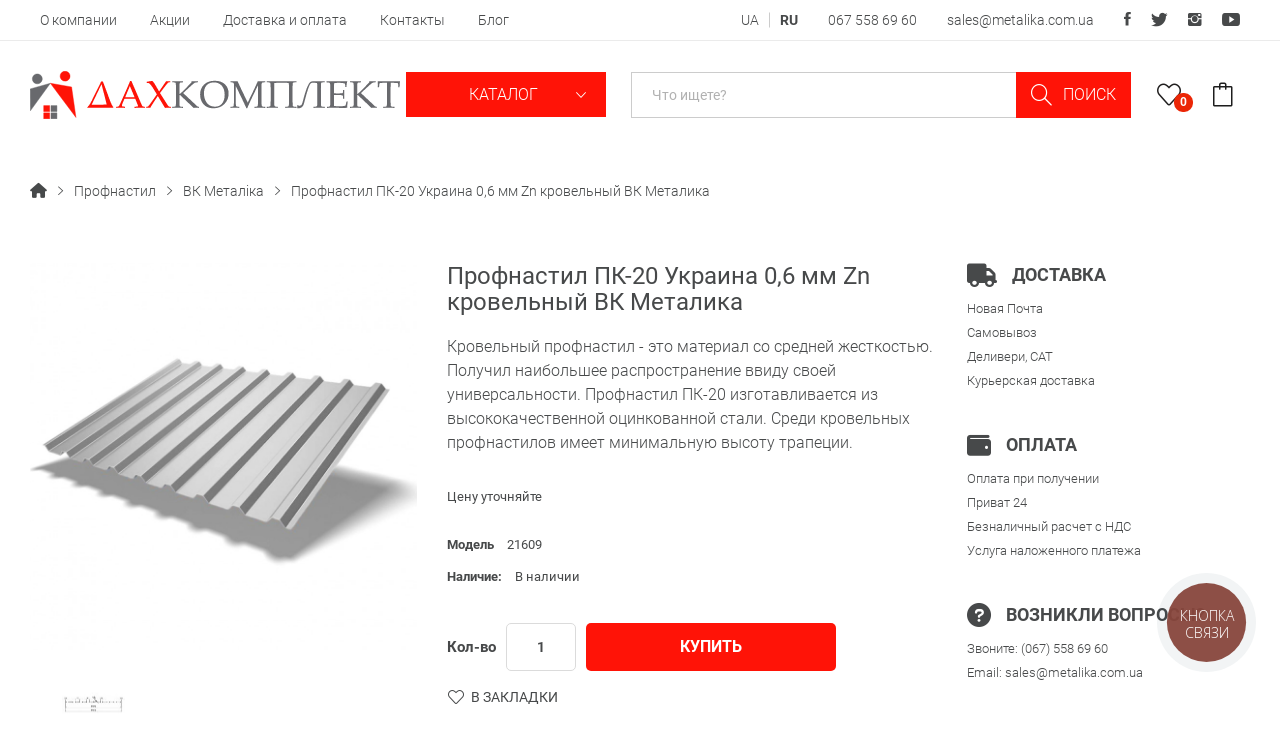

--- FILE ---
content_type: text/html; charset=utf-8
request_url: https://krovlya-odessa.com/profnastil-pk-20-ukraina-06-mm-zn-krovelnyj-vk-metalika/
body_size: 10522
content:
<!DOCTYPE html>
<!--[if IE]><![endif]-->
<!--[if IE 8 ]><html dir="ltr" lang="ru" class="ie8"><![endif]-->
<!--[if IE 9 ]><html dir="ltr" lang="ru" class="ie9"><![endif]-->
<!--[if (gt IE 9)|!(IE)]><!-->
<html dir="ltr" lang="ru">
<!--<![endif]-->
<head>
<meta charset="UTF-8" />
<meta name="viewport" content="width=device-width, initial-scale=1">
<meta http-equiv="X-UA-Compatible" content="IE=edge">
<title>Профнастил ПК-20 Украина 0,6 мм Zn кровельный ВК Металика - ДахКомлект</title>
<base href="https://krovlya-odessa.com/" />
<meta name="description" content="Профнастил ПК-20 Украина 0,6 мм Zn кровельный ВК Металика купить в магазине Дах Комплект ✓ Низкие цены ✓ Одесса ✓ Доставка ✓ Звоните! ☎ 067-558-69-60" />

            <link rel="alternate" href="https://krovlya-odessa.com/profnastil-pk-20-ukraina-06-mm-zn-krovelnyj-vk-metalika/" hreflang="x-default">
    
            <link rel="alternate" href="https://krovlya-odessa.com/ua/profnastil-pk-20-ukraina-06-mm-zn-krovelnyj-vk-metalika/" hreflang="uk">
    
            <link rel="alternate" href="https://krovlya-odessa.com/profnastil-pk-20-ukraina-06-mm-zn-krovelnyj-vk-metalika/" hreflang="ru">
    
<link href="catalog/view/javascript/bootstrap/css/bootstrap.min.css" rel="stylesheet" media="screen" />
<link href="catalog/view/theme/tt_rozer1/stylesheet/plaza/product/zoom.css" type="text/css" rel="stylesheet" media="screen" />
<link href="catalog/view/javascript/jquery/swiper/css/swiper.min.css" type="text/css" rel="stylesheet" media="screen" />
<link href="catalog/view/javascript/plaza/cloudzoom/css/cloud-zoom.css" type="text/css" rel="stylesheet" media="screen" />
<link href="catalog/view/theme/default/stylesheet/plaza/swatches/swatches.css" type="text/css" rel="stylesheet" media="screen" />
<link href="catalog/view/javascript/jquery/magnific/magnific-popup.css" type="text/css" rel="stylesheet" media="screen" />
<link href="catalog/view/javascript/jquery/datetimepicker/bootstrap-datetimepicker.min.css" type="text/css" rel="stylesheet" media="screen" />
<link href="catalog/view/javascript/jquery/swiper/css/swiper.min.css" rel="stylesheet" type="text/css" />
<!-- icon font -->
<link href="catalog/view/javascript/ionicons/css/ionicons.css" rel="stylesheet" type="text/css" />
<!-- end icon font -->
<!-- end -->
    <link href="assets/fonts/fontawesome/css/fontawesome.min.css" rel="stylesheet" type="text/css" />
    <link href="assets/fonts/fontawesome/css/solid.min.css" rel="stylesheet" type="text/css" />
    <link href="assets/fonts/fontawesome/css/brands.min.css" rel="stylesheet" type="text/css" />
<link href="catalog/view/theme/tt_rozer1/stylesheet/stylesheet.css" rel="stylesheet">
<link href="catalog/view/theme/tt_rozer1/stylesheet/plaza/header/header1.css" rel="stylesheet">
<link href="catalog/view/theme/tt_rozer1/stylesheet/plaza/theme.css" rel="stylesheet">
<link href="catalog/view/javascript/simplelineicons/css/simple-line-icons.css" rel="stylesheet" type="text/css" />
<script src="catalog/view/javascript/jquery/jquery-2.1.1.min.js" ></script>
<script src="catalog/view/javascript/jquery/swiper/js/swiper.min.js" ></script>
<script src="catalog/view/javascript/jquery/swiper/js/swiper.jquery.js" ></script>
<script src="catalog/view/javascript/plaza/cloudzoom/cloud-zoom.1.0.2.min.js" ></script>
<script src="catalog/view/javascript/plaza/cloudzoom/zoom.js" ></script>
<script src="catalog/view/javascript/plaza/swatches/swatches.js" ></script>
<script src="catalog/view/javascript/jquery/magnific/jquery.magnific-popup.min.js" ></script>
<script src="catalog/view/javascript/jquery/datetimepicker/moment/moment.min.js" ></script>
<script src="catalog/view/javascript/jquery/datetimepicker/moment/moment-with-locales.min.js" ></script>
<script src="catalog/view/javascript/jquery/datetimepicker/bootstrap-datetimepicker.min.js" ></script>
<script src="catalog/view/javascript/plaza/ultimatemenu/menu.js" ></script>
<script src="catalog/view/javascript/common.js" ></script>
<link href="https://krovlya-odessa.com/profnastil-pk-20-ukraina-06-mm-zn-krovelnyj-vk-metalika/" rel="canonical" />
<link href="https://krovlya-odessa.com/image/catalog/favicon.png" rel="icon" />
  <!-- Quick view -->
      <script src="catalog/view/javascript/plaza/cloudzoom/cloud-zoom.1.0.2.min.js" ></script>
    <script src="catalog/view/javascript/plaza/cloudzoom/zoom.js?v=2" ></script>
    <script src="catalog/view/javascript/plaza/quickview/quickview.js" ></script>
    <link href="catalog/view/theme/tt_rozer1/stylesheet/plaza/quickview/quickview.css" rel="stylesheet" type="text/css" />
    <!-- General -->
  <!-- Sticky Menu -->
  	<script >
	 $(document).ready(function () {	
		var height_box_scroll = $('.scroll-fix').outerHeight(true);
	  $(window).scroll(function () {
		if ($(this).scrollTop() > 800) {
			$('.scroll-fix').addClass("scroll-fixed");
			$('body').css('padding-top',height_box_scroll);
		} else {
			$('.scroll-fix').removeClass("scroll-fixed");
			$('body').css('padding-top',0);
		}
	  });
	});
	</script>
    <!-- Scroll Top -->
      <script>
      $("#back-top").hide();
      $(function () {
        $(window).scroll(function () {
          if ($(this).scrollTop() > $('body').height()/3) {
            $('#back-top').fadeIn();
          } else {
            $('#back-top').fadeOut();
          }
        });
        $('#back-top').click(function () {
          $('body,html').animate({scrollTop: 0}, 800);
          return false;
        });
      });
    </script>
    <!-- Advance -->
      <!-- Bootstrap Js -->
  <script src="catalog/view/javascript/bootstrap/js/bootstrap.min.js" ></script>

    <script>(function(w,d,s,l,i){w[l]=w[l]||[];w[l].push({'gtm.start':
                new Date().getTime(),event:'gtm.js'});var f=d.getElementsByTagName(s)[0],
            j=d.createElement(s),dl=l!='dataLayer'?'&l='+l:'';j.async=true;j.src=
            'https://www.googletagmanager.com/gtm.js?id='+i+dl;f.parentNode.insertBefore(j,f);
        })(window,document,'script','dataLayer','GTM-5FPRBP7');</script>

</head>
<body class="product-product">
<div class="wrapper">
  <div id="back-top"><i class="ion-chevron-up"></i></div>
<div id="header" class="header-absolute" >
    <nav id="top">
        <div class="container">
            <div class="box-inner">
                                    <ul class="box-top box-top-left pull-left">
                                                    <li><a href="https://krovlya-odessa.com/about/">О компании</a></li>
                                                    <li><a href="https://krovlya-odessa.com/special/">Акции</a></li>
                                                    <li><a href="https://krovlya-odessa.com/delivery/">Доставка и оплата</a></li>
                                                    <li><a href="https://krovlya-odessa.com/contacts/">Контакты</a></li>
                                                    <li><a href="https://krovlya-odessa.com/blog/">Блог</a></li>
                                            </ul>
                                <ul class="box-top box-top-right pull-right">
                    <li class="language">    <div class="language-widget">
                                    <a href="https://krovlya-odessa.com/ua/profnastil-pk-20-ukraina-06-mm-zn-krovelnyj-vk-metalika/">UA</a>
                                                <span>RU</span>
                        </div>
</li>
                    <li><a href="tel:+380675586960">067 558 69 60</a></li>
                    <li><a href="mailto:sales@metalika.com.ua">sales@metalika.com.ua</a></li>
                    <li class="social-list">
                        <a href="#"><i class="ion-social-facebook"></i></a>
                        <a href="#"><i class="ion-social-twitter"></i></a>
                        <a href="#"><i class="ion-social-instagram"></i></a>
                        <a href="#"><i class="ion-social-youtube"></i></a>
                    </li>
                </ul>
            </div>
        </div>
    </nav>
    <header class="scroll-fix ">
        <div class="header-middle">
            <div class="container">
                <div class="box-inner">
                    <div class="box-inner-inner">
                        <div class="col-logo">
                            <div id="logo">
                                <a href="https://krovlya-odessa.com/"><img src="https://krovlya-odessa.com/assets/images/logo.svg" title="" alt="" class="img-responsive" /></a>                            </div>
                        </div>
                        <div class="col-menu">
                            <div class="btn-group">
                                <button class="btn btn-link dropdown-toggle" data-toggle="dropdown">
                                    Каталог&nbsp;<i class="icon-right ion-ios-arrow-down"></i></button>
                                <ul class="dropdown-menu">
                                                                            <li><a href="https://krovlya-odessa.com/metallocherepica/"><img src="https://krovlya-odessa.com/image/cache/catalog/category/metallocherepitsa-32x32.png" alt="Металлочерепица" /> Металлочерепица</a></li>
                                                                            <li><a href="https://krovlya-odessa.com/profnastil/"><img src="https://krovlya-odessa.com/image/cache/catalog/category/profnastil-32x32.png" alt="Профнастил" /> Профнастил</a></li>
                                                                            <li><a href="https://krovlya-odessa.com/falcevaya-krovlya/"><img src="https://krovlya-odessa.com/image/cache/catalog/category/falcevaya-k-32x32.png" alt="Фальцевая кровля" /> Фальцевая кровля</a></li>
                                                                            <li><a href="https://krovlya-odessa.com/klickfalc/"><img src="https://krovlya-odessa.com/image/cache/catalog/category/falcevaya-32x32.png" alt="Кликфальц" /> Кликфальц</a></li>
                                                                            <li><a href="https://krovlya-odessa.com/metallicheskij-shtaketnik/"><img src="https://krovlya-odessa.com/image/cache/catalog/category/shtaketnik-32x32.png" alt="Металлический штакетник" /> Металлический штакетник</a></li>
                                                                            <li><a href="https://krovlya-odessa.com/sofit/"><img src="https://krovlya-odessa.com/image/cache/catalog/category/sofit-32x32.png" alt="Софит" /> Софит</a></li>
                                                                            <li><a href="https://krovlya-odessa.com/lamelnyi-zabor-jalyuzi/"><img src="https://krovlya-odessa.com/image/cache/catalog/раздел%20ламель%20на%20дахе-32x32.png" alt="Ламельный забор Жалюзи" /> Ламельный забор Жалюзи</a></li>
                                                                            <li><a href="https://krovlya-odessa.com/dobornye-elementy/"><img src="https://krovlya-odessa.com/image/cache/catalog/category/dobornye-ehlementy-32x32.png" alt="Доборные элементы" /> Доборные элементы</a></li>
                                                                            <li><a href="https://krovlya-odessa.com/krovelnye-lenty/"><img src="https://krovlya-odessa.com/image/cache/catalog/category/krovelnye-lenty-32x32.png" alt="Кровельные ленты" /> Кровельные ленты</a></li>
                                                                            <li><a href="https://krovlya-odessa.com/ventilycionnye-vozduhovody/"><img src="https://krovlya-odessa.com/image/cache/catalog/category/vozduhovody-32x32.png" alt="Воздуховоды" /> Воздуховоды</a></li>
                                                                            <li><a href="https://krovlya-odessa.com/plenki-i-membrany/"><img src="https://krovlya-odessa.com/image/cache/catalog/category/plenki-membrany-32x32.png" alt="Пленки и мембраны" /> Пленки и мембраны</a></li>
                                                                            <li><a href="https://krovlya-odessa.com/evroruberoid/"><img src="https://krovlya-odessa.com/image/cache/catalog/category/evroruberoid-32x32.png" alt="Еврорубероид" /> Еврорубероид</a></li>
                                                                            <li><a href="https://krovlya-odessa.com/pvh-membrana/"><img src="https://krovlya-odessa.com/image/cache/catalog/category/pvh-32x32.png" alt="ПВХ мембрана" /> ПВХ мембрана</a></li>
                                                                            <li><a href="https://krovlya-odessa.com/bitumnaya-cherepica-myagkaya-krovlya/"><img src="https://krovlya-odessa.com/image/cache/catalog/category/bitumka-32x32.png" alt="Битумная черепица" /> Битумная черепица</a></li>
                                                                            <li><a href="https://krovlya-odessa.com/mednaya-krovlya/"><img src="https://krovlya-odessa.com/image/cache/catalog/category/mednaya-32x32.png" alt="Медная кровля" /> Медная кровля</a></li>
                                                                            <li><a href="https://krovlya-odessa.com/keramicheskaya-cherepica/"><img src="https://krovlya-odessa.com/image/cache/catalog/category/keramika-32x32.png" alt="Керамическая черепица" /> Керамическая черепица</a></li>
                                                                            <li><a href="https://krovlya-odessa.com/vodostoki/"><img src="https://krovlya-odessa.com/image/cache/catalog/category/vodostochnye-sistemy-32x32.png" alt="Водосточные системы" /> Водосточные системы</a></li>
                                                                            <li><a href="https://krovlya-odessa.com/titan-zink/"><img src="https://krovlya-odessa.com/image/cache/catalog/category/titan-zinc-32x32.png" alt="Титан-цинк" /> Титан-цинк</a></li>
                                                                            <li><a href="https://krovlya-odessa.com/kompozitnaja-cherepica/"><img src="https://krovlya-odessa.com/image/cache/catalog/category/kompozitnaya-cherepitca-32x32.png" alt="Композитная черепица" /> Композитная черепица</a></li>
                                                                            <li><a href="https://krovlya-odessa.com/saiding/"><img src="https://krovlya-odessa.com/image/cache/catalog/category/saiding-32x32.png" alt="Сайдинг" /> Сайдинг</a></li>
                                                                            <li><a href="https://krovlya-odessa.com/sendvich-paneli/"><img src="https://krovlya-odessa.com/image/cache/catalog/category/sendvich-p-32x32.png" alt="Сендвич-панели" /> Сендвич-панели</a></li>
                                                                            <li><a href="https://krovlya-odessa.com/slantscevaya-krovlya/"><img src="https://krovlya-odessa.com/image/cache/catalog/category/slancevaya-32x32.png" alt="Сланцевая кровля" /> Сланцевая кровля</a></li>
                                                                            <li><a href="https://krovlya-odessa.com/uteplitel/"><img src="https://krovlya-odessa.com/image/cache/catalog/category/uteplitel-32x32.png" alt="Утеплитель" /> Утеплитель</a></li>
                                                                            <li><a href="https://krovlya-odessa.com/stroitelnaya-himiya/"><img src="https://krovlya-odessa.com/image/cache/catalog/category/stroitelnaya-himiya-32x32.png" alt="Строительная химия" /> Строительная химия</a></li>
                                                                            <li><a href="https://krovlya-odessa.com/mansardnye-okna/"><img src="https://krovlya-odessa.com/image/cache/catalog/category/mansardnye-okna-32x32.png" alt="Мансардные окна" /> Мансардные окна</a></li>
                                                                            <li><a href="https://krovlya-odessa.com/cementno-peschanaya-cherepica/"><img src="https://krovlya-odessa.com/image/cache/catalog/category/cementno-peschanaya-32x32.png" alt="Цементно-песчаная черепица" /> Цементно-песчаная черепица</a></li>
                                                                            <li><a href="https://krovlya-odessa.com/krovelnye-raboty/"><img src="https://krovlya-odessa.com/image/cache/catalog/category/services-32x32.png" alt="Кровельные работы" /> Кровельные работы</a></li>
                                                                            <li><a href="https://krovlya-odessa.com/cherdachnye-lestnitsy/"><img src="https://krovlya-odessa.com/image/cache/catalog/category/cherdachnyae-lestnicy-32x32.png" alt="Чердачные лестницы" /> Чердачные лестницы</a></li>
                                                                            <li><a href="https://krovlya-odessa.com/services/"><img src="https://krovlya-odessa.com/image/cache/catalog/category/uslugi-32x32.png" alt="Услуги" /> Услуги</a></li>
                                                                    </ul>
                            </div>
                        </div>
                        <div class="col-search">
                            <div id="search-by-category">
    <div class="dropdown-toggle search-button" data-toggle="dropdown"></div>
	<div class="dropdown-menu search-content" >
		<div class="search-container">
			<input type="text" name="search" id="text-search" value="" placeholder="Что ищете?" class=""  />
			<div id="sp-btn-search" class="">
				<button type="button" id="btn-search-category" class="btn btn-default btn-lg">
					<span class="hidden-xs">Поиск</span>
				</button>
			</div>
			<div class="search-ajax">
				<div class="ajax-loader-container" style="display: none;">
					<img src="https://krovlya-odessa.com/image/catalog/ajax-loader.gif" alt="search-ajax" class="ajax-load-img" width="30" height="30" />
				</div>
				<div class="ajax-result-container"></div>
			</div>
			<input type="hidden" id="ajax-search-enable" value="1" />
		</div>
	</div>
</div>
<script >
    $(document).ready(function () {
        var flag = false;
        var ajax_search_enable = $('#ajax-search-enable').val();

        var current_cate_value = $('ul.cate-items li.selected').data('value');
        var current_cate_text = $('ul.cate-items li.selected').html();

        $('.cate-selected').attr('data-value', current_cate_value);
        $('.cate-selected span').html(current_cate_text);

        $('.hover-cate .text-selected').click(function () {
            $( ".cate-items" ).toggle("slow");
        });

        $('.ajax-result-container').hover(
            function() {
                flag = true;
            },
            function() {
                flag = false;
            }
        );

        $('.hover-cate').hover(
            function() {
                flag = true;
            },
            function() {
                flag = false;
            }
        );

        $('#search-by-category').focusout(function() {
            if(flag == true) {
                $('.ajax-result-container').show();
            } else {
                $('.ajax-result-container').hide();
            }
        });

        $('#search-by-category').focusin(function() {
            $('.ajax-result-container').show();
        });

        $('#btn-search-category').click(function () {
            var url = 'https://krovlya-odessa.com/en-search/';
            var text_search = $('#text-search').val();
            if(text_search) {
                url += '&search=' + encodeURIComponent(text_search);
            }

            var category_search = $('.cate-selected').attr("data-value");
            if(category_search) {
                url += '&category_id=' + encodeURIComponent(category_search);
            }

            location = url;
        });

        if(ajax_search_enable == '1') {
            $('#text-search').keyup(function(e) {
                var text_search = $(this).val();
                var cate_search = $('.cate-selected').attr("data-value");
                if(text_search != null && text_search != '') {
                    ajaxSearch(text_search, cate_search);
                } else {
                    $('.ajax-result-container').html('');
                    $('.ajax-loader-container').hide();
                }
            });

            $('ul.cate-items li.item-cate').click(function() {
                var cate_search = $(this).data('value');
                var text_search = $('#text-search').val();
                $('.cate-selected').attr('data-value', cate_search);
                $('.cate-selected span').html($(this).html());
                if(text_search != null && text_search != '') {
                    ajaxSearch(text_search, cate_search);
                } else {
                    $('.ajax-result-container').html('');
                    $('.ajax-loader-container').hide();
                }
                $( ".cate-items" ).hide();
                $('#text-search').focus();
            });
        }

        function ajaxSearch(text_search, cate_search) {
            $.ajax({
                url         : 'https://krovlya-odessa.com/index.php?route=extension/module/ptsearch/ajaxSearch',
                type        : 'post',
                data        : { text_search : text_search, cate_search : cate_search },
                beforeSend  : function () {
                    $('.ajax-loader-container').show();
                },
                success     : function(json) {
                    if(json['success'] == true) {
                        $('.ajax-result-container').html(json['result_html']);
                        $('.ajax-loader-container').hide();
                    }
                }
            });
        }

    });
</script>
                        </div>
                        <div class="col-cart">
                            <div class="inner">
                                <a href="https://krovlya-odessa.com/en-wishlist/" id="wishlist-total" ><span><span class="text-wishlist">Wish List</span> <span class="txt-count">0</span></span></a>
                                <div id="cart" class="btn-group btn-block">
  <button type="button" data-toggle="dropdown" data-loading-text="Загрузка..." class="btn btn-inverse btn-block btn-lg dropdown-toggle"><span id="cart-total"></span></button>
  <ul class="dropdown-menu pull-right">
	    <li>
      <span class="cart-dropdown-menu-close"><i class="ion-android-close"></i></span>
	  <p class="text-center">Ваша корзина пуста!</p>
    </li>
      </ul>
</div>
                            </div>
                        </div>
                    </div>
                </div>
            </div>
        </div>
    </header>
</div>
<div id="product-product" class="container">
    <ul class="breadcrumb">
        			<li>
									<a href="https://krovlya-odessa.com/"><i class="fa fa-home"></i></a>
							</li>
        			<li>
									<a href="https://krovlya-odessa.com/profnastil/">Профнастил</a>
							</li>
        			<li>
									<a href="https://krovlya-odessa.com/profnastil/vk-metalika-profnastil-odessa/">ВК Металіка</a>
							</li>
        			<li>
									<span>Профнастил ПК-20 Украина 0,6 мм Zn кровельный ВК Металика</span>
							</li>
            </ul>
    <div class="row">
                                    <div id="content" class="col-sm-12">
			<div class="product-details">	
				<div class="row"> 																<div class="col-sm-4 col-lg-4 product-image-details">
													<input type="hidden" id="check-use-zoom" value="1" />
							<input type="hidden" id="product-identify" value="100514" />
															<div class="product-zoom-image">
																			<a href="https://krovlya-odessa.com/image/cache/catalog/product/pk-20-zn-800x800.jpg" class="cloud-zoom main-image" id="product-cloud-zoom" style="width: 800px; height: 800px;"
										   rel=" showTitle: false ,
												zoomWidth:800,zoomHeight:800,
												 position:'inside', adjustX: 0 ">
											<img src="https://krovlya-odessa.com/image/cache/catalog/product/pk-20-zn-800x800.jpg" title="Профнастил ПК-20 Украина 0,6 мм Zn кровельный ВК Металика" alt="Профнастил ПК-20 Украина 0,6 мм Zn кровельный ВК Металика" />
										</a>
																	</div>
								<div class="additional-container">
									<div class="swiper-viewport">
										<div class="additional-images swiper-container">
											<div class="swiper-wrapper">
																																																				<div class="item swiper-slide">
															<a class="cloud-zoom-gallery sub-image" id="product-image-options-" href="https://krovlya-odessa.com/image/cache/catalog/product/pk20-800x800.jpg" title="Профнастил ПК-20 Украина 0,6 мм Zn кровельный ВК Металика"
															   rel="useZoom: 'product-cloud-zoom', smallImage: 'https://krovlya-odessa.com/image/cache/catalog/product/pk20-800x800.jpg'" data-pos="2">
																<img src="https://krovlya-odessa.com/image/cache/catalog/product/pk20-125x125.jpg" title="Профнастил ПК-20 Украина 0,6 мм Zn кровельный ВК Металика" alt="Профнастил ПК-20 Украина 0,6 мм Zn кровельный ВК Металика" />
															</a>
														</div>
																																																		</div>
										</div>
										<div class="swiper-pager">
											<div class="swiper-button-next additional-button-next"></div>
											<div class="swiper-button-prev additional-button-prev"></div>
										</div>
									</div>
								</div>
																			
					</div>
																					<div class="col-sm-5 col-lg-5 product-info-details">
						<div class="inner">
							<h1>Профнастил ПК-20 Украина 0,6 мм Zn кровельный ВК Металика</h1>
															<div class="description-short">Кровельный профнастил - это материал со средней жесткостью. Получил наибольшее распространение ввиду своей универсальности. Профнастил ПК-20 изготавливается из высококачественной оцинкованной стали. Среди кровельных профнастилов имеет минимальную высоту трапеции.</div>
													

																								<p>Цену уточняйте</p>
																					<ul class="list-unstyled">
														<li>Модель <span>21609</span></li>
														<li>Наличие: <span>В наличии</span></li>
																				</ul>
						
						<div id="product"> 																						<div class="form-group">
									<label class="control-label" for="input-quantity">Кол-во</label>
									<input type="text" name="quantity" value="1" size="2" id="input-quantity" class="form-control" />
									<input type="hidden" name="product_id" value="100514" />
																			<button type="button" id="button-cart" data-loading-text="Загрузка..." class="btn btn-primary btn-lg btn-block">Купить</button>
																		
																			<div class="btn-group">
																							<button type="button"  class="btn btn-default btn-wishlist" title="В закладки" onclick="wishlist.add('100514');">В закладки</button>
																																</div>
																		
								</div>
																					</div>
						
													
						</div>
					</div>
					<div class="col col-sm-3">
						<div class="product-advantage">
							<div class="item">
								<div class="title"><i class="fa-solid fa-truck"></i> Доставка</div>
								<p>Новая Почта</p>
								<p>Самовывоз</p>
								<p>Деливери, CAT</p>
								<p>Курьерская доставка</p>
							</div>
							<div class="item">
								<div class="title"><i class="fa-solid fa-wallet"></i> Оплата</div>
								<p>Оплата при получении</p>
								<p>Приват 24</p>
								<p>Безналичный расчет с НДС</p>
								<p>Услуга наложенного платежа</p>
							</div>
							<div class="item">
								<div class="title"><i class="fa-solid fa-circle-question"></i> Возникли вопросы?</div>
								<p>Звоните: <a href="tel:+380675586960">(067) 558 69 60</a></p>
								<p>Email: <a href="mailto:sales@metalika.com.ua">sales@metalika.com.ua</a></p>
							</div>
						</div>
					</div>
				</div>
			</div>
			<div class="product-info-details-more">
				<div class="inner">
					<ul class="nav nav-tabs">
						<li class="active"><a href="#tab-description" data-toggle="tab">Описание</a></li>
													<li><a href="#tab-specification" data-toggle="tab">Характеристики</a></li>
																	</ul>
					<div class="tab-content">
						<div class="tab-pane active" id="tab-description">Профнастил кровельный ВК Металика ПК-20 - профилированные листы из тонколистового металла с покрытием, высота волны которых составляет 20 мм. Такой профнастил применяют в качестве кровельного материала для скатной кровли. При этом скат крыши должен иметь уклон не менее 6 градусов.

Кровельный профнастил ПК-20 имеет ряд преимуществ, благодаря которым этот материал широко используется кровельщиками:
<ul>
 	<li>Средняя высота профиля обеспечивает материалу высокую жесткость на изгиб или смятие при невысокой стоимости такого покрытия;</li>
 	<li>Кровельный профилированный настил имеет высокие показатели устойчивости во время сильного ветра, снегопадов;</li>
 	<li>Простой монтаж, который позволяет скрыть недостатки неровной поверхности кровли и легко спрятать необходимые коммуникации;</li>
 	<li>Форма ребер в виде трапеции и точность профилирования позволяют легко стыковать листы между собой;</li>
 	<li>Материал имеет отличные показатели экологичности, пожаробезопасности, устойчив к коррозии;</li>
 	<li>У кровельного профнастила очень длительный срок эксплуатации. Например, в зависимости от производителя металла, только гарантийный срок может составлять до 20 лет;</li>
 	<li>Профнастил - достаточно легкий материал, который удобно хранить и транспортировать;</li>
 	<li>Даже после демонтажа, если его выполнить по всем правилам, материал можно использовать повторно.</li>
 	<li>Большой выбор вариантов цветного покрытия позволяет подобрать материал на любой вкус.</li>
</ul>
В производстве кровельного профнастила ВК Металика ПК-20 используется рулонная оцинкованная сталь толщиной от 0,3 до 0,9 мм. Современное профилегибочное оборудование позволяет добиться точной геометрии профиля с отклонениями не более 0,05 мм.

Компания ВК Металика в производстве профилированных листов использует металл лучших украинских и зарубежных поставщиков с цинковым, алюмо-цинковым покрытием, а также цветным покрытием полиэстером в глянцевом и матовом вариантах. При этом качества и свойства продукции, в частности способность противостоять возникновению коррозии, с покрытием значительно улучшаются.

ВК Металика обеспечивает правильную упаковку готовой продукции в специальную пленку для хранения и транспортировки, а также возможность доставки до объекта благодаря наличию собственного логистического центра.</div>
													<div class="tab-pane" id="tab-specification">
								<table class="table table-bordered">
																			<thead>
										<tr>
											<td colspan="2"><strong>Основные характеристики</strong></td>
										</tr>
										</thead>
										<tbody>
																					<tr>
												<td>Назначение</td>
												<td>Кровельный</td>
											</tr>
																					<tr>
												<td>Покрытие</td>
												<td>Zn</td>
											</tr>
																					<tr>
												<td>Полезная ширина, мм</td>
												<td>1110</td>
											</tr>
																					<tr>
												<td>Полная ширина, мм</td>
												<td>1150</td>
											</tr>
																					<tr>
												<td>Производитель</td>
												<td>ВК Металика</td>
											</tr>
																					<tr>
												<td>Производитель металла</td>
												<td>Украина</td>
											</tr>
																					<tr>
												<td>Содержание цинка, г/кв.м.</td>
												<td>140</td>
											</tr>
																					<tr>
												<td>Толщина металла</td>
												<td>0,6 мм</td>
											</tr>
																					<tr>
												<td>Высота волны</td>
												<td>20 мм</td>
											</tr>
																				</tbody>
																	</table>
							</div>
																	</div>
				</div>
			</div>
            </div>
        </div>
</div>

<script>
	$('#carousel').swiper({
		mode: 'horizontal',
		slidesPerView: 5,
		pagination: false,
		paginationClickable: true,
		nextButton: '.brand-logo-next',
		prevButton: '.brand-logo-prev',
		watchSlidesVisibility: true,
		autoplay: false,
		loop: true,
		// Responsive breakpoints
		breakpoints: {
			479: {
				slidesPerView: 2
			},
			767: {
				slidesPerView: 3
			},
			991: {
				slidesPerView: 4

			},
			1199: {
				slidesPerView: 5

			}
		}
	});
</script>

<script type="text/javascript">
    $(".related-slides").swiper({
        spaceBetween: 0,
        nextButton: '.related-button-next',
        prevButton: '.related-button-prev',
        speed: 300,
        slidesPerView: 6,
        slidesPerColumn: 1,
		watchSlidesVisibility: true,
        autoplay: false,
        loop: false,
		// Responsive breakpoints
		breakpoints: {
			359: {
			  slidesPerView: 1
			},
			479: {
			  slidesPerView: 2
			},
			767: {
			  slidesPerView: 2
			},
			991: {
			  slidesPerView: 3
			  
			},
			1199: {
			  slidesPerView: 5
			  
			},
			1499: {
			  slidesPerView: 5
			  
			}
		}
    });
</script>
<script type="text/javascript"><!--
    $('select[name=\'recurring_id\'], input[name="quantity"]').change(function(){
        $.ajax({
            url: 'index.php?route=product/product/getRecurringDescription',
            type: 'post',
            data: $('input[name=\'product_id\'], input[name=\'quantity\'], select[name=\'recurring_id\']'),
            dataType: 'json',
            beforeSend: function() {
                $('#recurring-description').html('');
            },
            success: function(json) {
                $('.alert-dismissible, .text-danger').remove();

                if (json['success']) {
                    $('#recurring-description').html(json['success']);
                }
            }
        });
    });
    //--></script>
<script type="text/javascript"><!--
    $('#button-cart').on('click', function() {
        $.ajax({
            url: 'index.php?route=checkout/cart/add',
            type: 'post',
            data: $('#product input[type=\'text\'], #product input[type=\'hidden\'], #product input[type=\'radio\']:checked, #product input[type=\'checkbox\']:checked, #product select, #product textarea'),
            dataType: 'json',
            beforeSend: function() {
                $('#button-cart').button('loading');
            },
            complete: function() {
                $('#button-cart').button('reset');
            },
            success: function(json) {
                $('.alert-dismissible, .text-danger').remove();
                $('.form-group').removeClass('has-error');

                if (json['error']) {
                    if (json['error']['option']) {
                        for (i in json['error']['option']) {
                            var element = $('#input-option' + i.replace('_', '-'));

                            if (element.parent().hasClass('input-group')) {
                                element.parent().after('<div class="text-danger">' + json['error']['option'][i] + '</div>');
                            } else {
                                element.after('<div class="text-danger">' + json['error']['option'][i] + '</div>');
                            }
                        }
                    }

                    if (json['error']['recurring']) {
                        $('select[name=\'recurring_id\']').after('<div class="text-danger">' + json['error']['recurring'] + '</div>');
                    }

                    // Highlight any found errors
                    $('.text-danger').parent().addClass('has-error');
                }

                if (json['success']) {
                    $('#content').parent().before('<div class="alert alert-fix alert-success alert-dismissible">' + json['success'] + '<button type="button" class="close" data-dismiss="alert">&times;</button></div>');

                    $('#cart > button').html('<span id="cart-total">' + json['total'] + '</span>');

                    //$('html, body').animate({ scrollTop: 0 }, 'slow');

                    $('#cart > ul').load('index.php?route=common/cart/info ul li');
					//$('#cart').addClass("open");
                }
            },
            error: function(xhr, ajaxOptions, thrownError) {
                alert(thrownError + "\r\n" + xhr.statusText + "\r\n" + xhr.responseText);
            }
        });
    });
    //--></script>
<script type="text/javascript"><!--
    $('.date').datetimepicker({
        language: '',
        pickTime: false
    });

    $('.datetime').datetimepicker({
        language: '',
        pickDate: true,
        pickTime: true
    });

    $('.time').datetimepicker({
        language: '',
        pickDate: false
    });

    $('button[id^=\'button-upload\']').on('click', function() {
        var node = this;

        $('#form-upload').remove();

        $('body').prepend('<form enctype="multipart/form-data" id="form-upload" style="display: none;"><input type="file" name="file" /></form>');

        $('#form-upload input[name=\'file\']').trigger('click');

        if (typeof timer != 'undefined') {
            clearInterval(timer);
        }

        timer = setInterval(function() {
            if ($('#form-upload input[name=\'file\']').val() != '') {
                clearInterval(timer);

                $.ajax({
                    url: 'index.php?route=tool/upload',
                    type: 'post',
                    dataType: 'json',
                    data: new FormData($('#form-upload')[0]),
                    cache: false,
                    contentType: false,
                    processData: false,
                    beforeSend: function() {
                        $(node).button('loading');
                    },
                    complete: function() {
                        $(node).button('reset');
                    },
                    success: function(json) {
                        $('.text-danger').remove();

                        if (json['error']) {
                            $(node).parent().find('input').after('<div class="text-danger">' + json['error'] + '</div>');
                        }

                        if (json['success']) {
                            alert(json['success']);

                            $(node).parent().find('input').val(json['code']);
                        }
                    },
                    error: function(xhr, ajaxOptions, thrownError) {
                        alert(thrownError + "\r\n" + xhr.statusText + "\r\n" + xhr.responseText);
                    }
                });
            }
        }, 500);
    });
    //--></script>
<script type="text/javascript"><!--
    $('#review').delegate('.pagination a', 'click', function(e) {
        e.preventDefault();

        $('#review').fadeOut('slow');

        $('#review').load(this.href);

        $('#review').fadeIn('slow');
    });

    $('#review').load('index.php?route=product/product/review&product_id=100514');

    $('#button-review').on('click', function() {
        $.ajax({
            url: 'index.php?route=product/product/write&product_id=100514',
            type: 'post',
            dataType: 'json',
            data: $("#form-review").serialize(),
            beforeSend: function() {
                $('#button-review').button('loading');
            },
            complete: function() {
                $('#button-review').button('reset');
            },
            success: function(json) {
                $('.alert-dismissible').remove();

                if (json['error']) {
                    $('#review').after('<div class="alert alert-danger alert-dismissible"><i class="fa fa-exclamation-circle"></i> ' + json['error'] + '</div>');
                }

                if (json['success']) {
                    $('#review').after('<div class="alert alert-success alert-dismissible"><i class="fa fa-check-circle"></i> ' + json['success'] + '</div>');

                    $('input[name=\'name\']').val('');
                    $('textarea[name=\'text\']').val('');
                    $('input[name=\'rating\']:checked').prop('checked', false);
                }
            }
        });
    });

        //--></script>
<footer>
    <div class="footer-center">
        <div class="container">
            
        </div>
    </div>
    <div class="footer-links">
        <div class="container">
            <div class="inner btn-group-vertical">
                <div class="row">
                    <div class="col col-md-5 col-sm-6 col-xs-12">
                                                    <div class="footer__logo">
                                <a href="https://krovlya-odessa.com/"><img src="https://krovlya-odessa.com/image/catalog/logo/logo.png" title="ДахКомлект" alt="ДахКомлект" /></a>
                            </div>
                        
                        <div class="footer_about_us">
	<div class="desc_info">
		<p class="txt_info"><strong>Контакты</strong></p>
		<p>г.Одесса, ул. Вячеслава Кириллова, 5а<br>(переулок Чапаева, 5а)<br><a href="mailto:sales@metalika.com.ua">sales@metalika.com.ua</a><br><a href="tel:+380675586960">067 558 69 60</a></p>
		<p>пгт. Сарата<br><a href="mailto:sarata@metalika.com.ua">sarata@metalika.com.ua</a><br><a href="tel:+380675486129">067 548 61 29</a></p>
	</div>
</div>



                        <li class="social-list">
                            <a target="_blank" href="https://www.facebook.com/dahkomplekt"><i class="fab fa-facebook"></i></a>
                            <a target="_blank" href="https://instagram.com/dah.komplekt?igshid=NTc4MTIwNjQ2YQ=="><i class="ion-social-instagram"></i></a>
                        </li>

                        
                    </div>
                    <div class="col col-md-2 col-sm-6 col-xs-12">
                        <div class="title">Материалы</div>
                                                    <div class="footer-content footer-information">
                                <ul class="list-unstyled">
                                                                            <li><a href="https://krovlya-odessa.com/metallocherepica/">Металлочерепица</a></li>
                                                                            <li><a href="https://krovlya-odessa.com/profnastil/">Профнастил</a></li>
                                                                            <li><a href="https://krovlya-odessa.com/klickfalc/">Кликфальц</a></li>
                                                                            <li><a href="https://krovlya-odessa.com/falcevaya-krovlya/">Фальцевая кровля</a></li>
                                                                            <li><a href="https://krovlya-odessa.com/bitumnaya-cherepica-myagkaya-krovlya/">Битумная черепица</a></li>
                                                                            <li><a href="https://krovlya-odessa.com/plenki-i-membrany/">Пленки и мембраны</a></li>
                                                                            <li><a href="https://krovlya-odessa.com/krovelnye-lenty/">Кровельные ленты</a></li>
                                                                            <li><a href="https://krovlya-odessa.com/dobornye-elementy/">Доборные элементы</a></li>
                                                                            <li><a href="https://krovlya-odessa.com/vodostoki/">Водосточные системы</a></li>
                                                                            <li><a href="https://krovlya-odessa.com/ventilycionnye-vozduhovody/">Воздуховоды</a></li>
                                                                            <li><a href="https://krovlya-odessa.com/sofit/">Софит</a></li>
                                                                            <li><a href="https://krovlya-odessa.com/saiding/">Сайдинг</a></li>
                                                                            <li><a href="https://krovlya-odessa.com/uteplitel/">Утеплитель</a></li>
                                                                    </ul>
                            </div>
                                            </div>
                    <div class="col col-md-2 col-sm-6 col-xs-12">
                        <div class="title">Материалы</div>
                                                    <div class="footer-content footer-information">
                                <ul class="list-unstyled">
                                                                            <li><a href="https://krovlya-odessa.com/metallocherepica/">Металлочерепица</a></li>
                                                                            <li><a href="https://krovlya-odessa.com/profnastil/">Профнастил</a></li>
                                                                            <li><a href="https://krovlya-odessa.com/klickfalc/">Кликфальц</a></li>
                                                                            <li><a href="https://krovlya-odessa.com/falcevaya-krovlya/">Фальцевая кровля</a></li>
                                                                            <li><a href="https://krovlya-odessa.com/bitumnaya-cherepica-myagkaya-krovlya/">Битумная черепица</a></li>
                                                                            <li><a href="https://krovlya-odessa.com/plenki-i-membrany/">Пленки и мембраны</a></li>
                                                                            <li><a href="https://krovlya-odessa.com/krovelnye-lenty/">Кровельные ленты</a></li>
                                                                            <li><a href="https://krovlya-odessa.com/dobornye-elementy/">Доборные элементы</a></li>
                                                                            <li><a href="https://krovlya-odessa.com/vodostoki/">Водосточные системы</a></li>
                                                                            <li><a href="https://krovlya-odessa.com/ventilycionnye-vozduhovody/">Воздуховоды</a></li>
                                                                            <li><a href="https://krovlya-odessa.com/sofit/">Софит</a></li>
                                                                            <li><a href="https://krovlya-odessa.com/saiding/">Сайдинг</a></li>
                                                                            <li><a href="https://krovlya-odessa.com/uteplitel/">Утеплитель</a></li>
                                                                    </ul>
                            </div>
                                            </div>
                    <div class="col col-md-2 col-sm-6 col-xs-12">
                        <div class="title">Меню</div>
                                                    <div class="footer-content footer-information">
                                <ul class="list-unstyled">
                                                                            <li><a href="https://krovlya-odessa.com/">ДахКомплект</a></li>
                                                                            <li><a href="https://krovlya-odessa.com/metallocherepica/">Каталог</a></li>
                                                                            <li><a href="https://krovlya-odessa.com/about/">О компании</a></li>
                                                                            <li><a href="https://krovlya-odessa.com/contacts/">Контакты</a></li>
                                                                            <li><a href="https://krovlya-odessa.com/delivery/">Доставка и оплата</a></li>
                                                                            <li><a href="https://krovlya-odessa.com/vozvrat-tovara/">Возврат товара</a></li>
                                                                            <li><a href="https://krovlya-odessa.com/dlya-yuridicheskih-licz/">Партнерам</a></li>
                                                                            <li><a href="https://krovlya-odessa.com/blog/">Блог</a></li>
                                                                    </ul>
                            </div>
                                            </div>
                </div>
            </div>
        </div>
    </div>
    <div class="footer-copyright">
        <div class="container">
            <div class="row">
                <div class="col-md-6 col-sm-6 col-xs-12">
                    <p class="text-powered">ДахКомлект &copy; 2026</p>
                </div>
                <div class="col-md-6 col-sm-6 col-xs-12">
                    
                </div>
            </div>
        </div>
    </div>
</footer>
</div></body></html> 


--- FILE ---
content_type: text/css; charset=utf-8
request_url: https://krovlya-odessa.com/catalog/view/theme/tt_rozer1/stylesheet/plaza/product/zoom.css
body_size: 851
content:
/* zoom css */

.product-zoom-image {overflow: inherit;margin: 0;padding: 0;position: relative;z-index: 5;border: 0;border-radius: 0;-webkit-border-radius: 0;}

.product-zoom-image img {border-radius: 5px;-webkit-border-radius: 5px;}

.additional-container {padding: 0 30px;margin-top: 20px;}

.additional-container .additional-images {padding: 0;margin: 0;}

@media (max-width: 767px) {

    .additional-container {padding: 0;}

}



.additional-images {margin: 1rem 0 0 0;}

.product-details .additional-button-prev {

    left: -3rem !Important;

}

.product-details .additional-button-next {

    right: -3rem !Important;

}

.product-details .additional-button-prev,.product-details .additional-button-next {

    width: 3rem;

    border: 0;
	margin-top: 0;
    border-radius: 0;

    -webkit-border-radius: 0;

    background: transparent !important;

}

.product-details .additional-button-prev:before,.product-details .additional-button-next:before {

    font-size: 3rem;

    color: #222;

}



.product-details .additional-button-prev:hover:before,.product-details .additional-button-next:hover:before {

    color: var(--link-hover-color);

}

.lightbox-container {

    display: none;

    position: fixed;

    z-index: 10000;

    left: 0;

    top: 0;

    width: 100%;

    height: 100%;

    overflow: auto;

}

.lightbox-content {

    margin: auto;

    padding: 0 3.5rem;

    top: 50%;

    left: 0;

    right: 0;

    position: absolute;

    -moz-transform: translateY(-50%);

    -webkit-transform: translateY(-50%);

    -o-transform: translateY(-50%);

    -ms-transform: translateY(-50%);

    transform: translateY(-50%);

}

.lightbox-container > .close {

    color: white;

    position: absolute;

    top: 1rem;

    right: 2rem;

    opacity: 1;

    float: none;

    text-shadow: none;

}

.lightbox-container > .close:after {

    content: "\f2d7";

    font-family: "Ionicons";

    font-size: 2.8rem;

    position: relative;

}

.lightbox-container .close:before {

    content:"";

    position: fixed;

    top: 0;

    left: 0;

    right: 0;

    bottom: 0;

    background: rgba(0,0,0,0.7);

}

.lightbox-container .lightbox-content .close:before {

    background: transparent;

}

.lightbox-container > .close:hover,

.lightbox-container > .close:focus {

    color: var(--link-hover-color);

    text-decoration: none;

    cursor: pointer;

    background: transparent;

    opacity: 1;

}

.mySlides {

    display: none;

    text-align:  center;

}

.mySlides a {

    display: inline-block;

    vertical-align: top;

    position: relative;

    z-index: 1;

}

.mySlides img {

    padding: 3.5rem 0;

}



.lightbox-container .prev,

.lightbox-container .next {

    cursor: pointer;

    position: absolute;

    top: 50%;

    width: auto;

    padding: 1.6rem;

    color: white;

    font-weight: bold;

    font-size: 2rem;

    transition: 0.6s ease;

    border-radius: 0 3px 3px 0;

    user-select: none;

    -webkit-user-select: none;

    -moz-transform: translateY(-50%);

-webkit-transform: translateY(-50%);

-o-transform: translateY(-50%);

-ms-transform: translateY(-50%);

transform: translateY(-50%);

}

.next {

    right: 0;

    border-radius: 3px 0 0 3px;

}

.prev:hover,

.next:hover {

    background-color: rgba(0, 0, 0, 0.8);

}

.numbertext {

    color: #f2f2f2;

    font-size: 1.4rem;

    padding: 0.4rem 1.2rem;

    position: absolute;

    top: 0;

    left: 50%;

    -moz-transform: translateX(-50%);

    -webkit-transform: translateX(-50%);

    -o-transform: translateX(-50%);

    -ms-transform: translateX(-50%);

    transform: translateX(-50%);

}